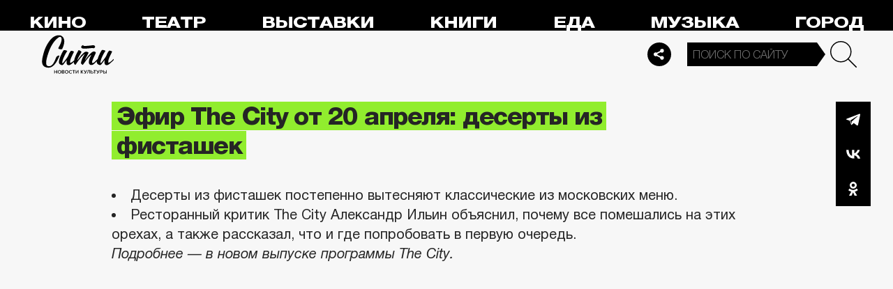

--- FILE ---
content_type: application/javascript
request_url: https://smi2.ru/counter/settings?payload=CPelAxjQ_f7DvTM6JGQ2MWFlNzdjLTNjMmMtNDlhOS1hNzk2LWI1MTNiNDA2MjczNQ&cb=_callbacks____0mklrubef
body_size: 1515
content:
_callbacks____0mklrubef("[base64]");